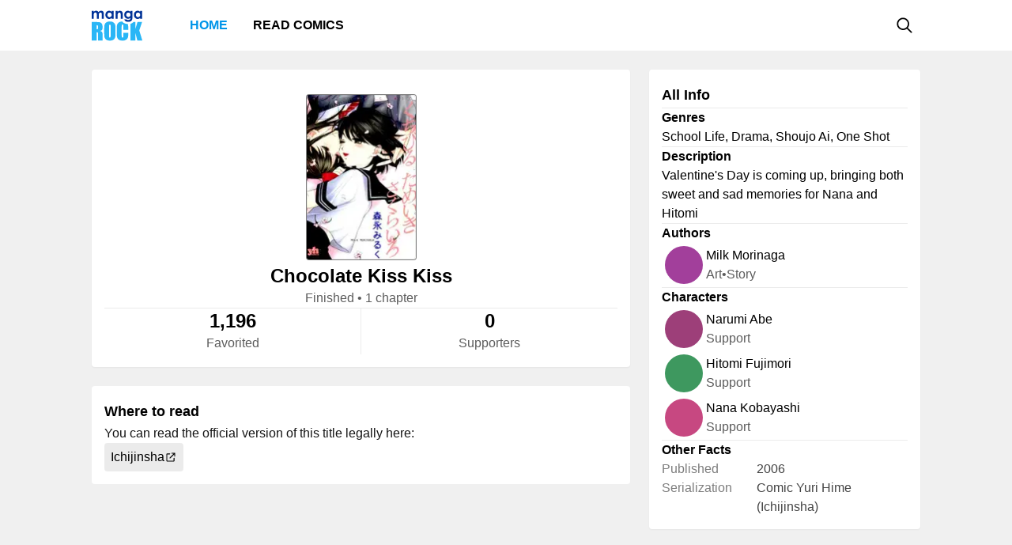

--- FILE ---
content_type: text/html; charset=utf-8
request_url: https://mangarock.com/manga/mrs-serie-43994
body_size: 5427
content:
<!DOCTYPE html><html lang="en"><head><meta charSet="utf-8"/><link rel="preload" as="image" href="https://i1.inkr.com/v/portal/13f0fa67109d5af02459d0317ac3a6f0_43994_thumbnail.jpg/140.webp" imageSrcSet="https://i1.inkr.com/v/portal/13f0fa67109d5af02459d0317ac3a6f0_43994_thumbnail.jpg/140.webp 1x, https://i1.inkr.com/v/portal/13f0fa67109d5af02459d0317ac3a6f0_43994_thumbnail.jpg/210.webp 1.5x, https://i1.inkr.com/v/portal/13f0fa67109d5af02459d0317ac3a6f0_43994_thumbnail.jpg/280.webp 2x" media="(min-width: 960.01px)"/><meta name="viewport" content="width=device-width, initial-scale=1.0, minimum-scale=1.0, maximum-scale=5.0"/><link rel="preload" as="image" href="https://i1.inkr.com/v/portal/13f0fa67109d5af02459d0317ac3a6f0_43994_thumbnail.jpg/140.webp" imageSrcSet="https://i1.inkr.com/v/portal/13f0fa67109d5af02459d0317ac3a6f0_43994_thumbnail.jpg/140.webp 1x, https://i1.inkr.com/v/portal/13f0fa67109d5af02459d0317ac3a6f0_43994_thumbnail.jpg/210.webp 1.5x, https://i1.inkr.com/v/portal/13f0fa67109d5af02459d0317ac3a6f0_43994_thumbnail.jpg/280.webp 2x" media="(max-width: 960px)"/><style>
          #__ss__desktop, #__ss__mobile {
            display: none;
            content-visibility: auto;
          }
          @media screen and (min-width: 960.01px) {
            #__ss__desktop {
              display: block;
            }
          }
          @media screen and (max-width: 960px) {
            #__ss__mobile {
              display: block;
            }
          }
        </style><title>Chocolate Kiss Kiss | Manga Rock — Discover and read the best manga and comics</title><meta name="robots" content="index,follow,max-image-preview:large"/><meta name="description" content="Chocolate Kiss Kiss • Valentine&#x27;s Day is coming up, bringing both sweet and sad memories for Nana and Hitomi"/><meta name="twitter:card" content="summary_large_image"/><meta property="og:title" content="Chocolate Kiss Kiss | Manga Rock — Discover and read the best manga and comics"/><meta property="og:description" content="Chocolate Kiss Kiss • Valentine&#x27;s Day is coming up, bringing both sweet and sad memories for Nana and Hitomi"/><meta property="og:url" content="https://mangarock.com/manga/mrs-serie-43994"/><meta property="og:type" content="article"/><meta property="article:author" content="Milk Morinaga"/><meta property="article:tag" content="School Life"/><meta property="article:tag" content="Drama"/><meta property="article:tag" content="Shoujo Ai"/><meta property="article:tag" content="One Shot"/><meta property="og:image" content="https://vgfiles.nabstudio.com/portal/13f0fa67109d5af02459d0317ac3a6f0_43994_thumbnail.jpg"/><meta property="og:image:alt" content="Chocolate Kiss Kiss | Manga Rock — Discover and read the best manga and comics"/><meta property="og:image:width" content="140"/><meta property="og:image:height" content="210"/><link rel="canonical" href="https://mangarock.com/manga/mrs-serie-43994"/><meta name="twitter:site" content="@mangarock"/><meta name="twitter:title" content="Chocolate Kiss Kiss | Manga Rock — Discover and read the best manga and comics"/><meta name="twitter:description" content="Chocolate Kiss Kiss • Valentine&#x27;s Day is coming up, bringing both sweet and sad memories for Nana and Hitomi"/><meta name="twitter:url" content="https://mangarock.com/manga/mrs-serie-43994"/><meta name="twitter:image" content="https://vgfiles.nabstudio.com/portal/13f0fa67109d5af02459d0317ac3a6f0_43994_thumbnail.jpg"/><meta name="twitter:image:alt" content="Manga Rock"/><meta name="twitter:app:name:iphone" content="Manga Rock"/><meta name="twitter:app:name:ipad" content="Manga Rock"/><meta name="al:web:url" content="https://mangarock.com/manga/mrs-serie-43994"/><meta name="al:android:app_name" content="Manga Rock"/><meta name="al:web:should_fallback" content="false"/><meta name="al:ios:app_name" content="Manga Rock"/><meta name="next-head-count" content="35"/><link rel="preload" as="style" data-href="https://fonts.googleapis.com/css2?family=Inter:wght@400;500;600;700;800&amp;display=swap"/><noscript><link rel="stylesheet" type="text/css" data-href="https://fonts.googleapis.com/css2?family=Inter:wght@400;500;600;700;800&amp;display=swap"/></noscript><link rel="apple-touch-icon" sizes="57x57" href="/img/favicon/apple-icon-57x57.png"/><link rel="apple-touch-icon" sizes="60x60" href="/img/favicon/apple-icon-60x60.png"/><link rel="apple-touch-icon" sizes="72x72" href="/img/favicon/apple-icon-72x72.png"/><link rel="apple-touch-icon" sizes="76x76" href="/img/favicon/apple-icon-76x76.png"/><link rel="apple-touch-icon" sizes="114x114" href="/img/favicon/apple-icon-114x114.png"/><link rel="apple-touch-icon" sizes="120x120" href="/img/favicon/apple-icon-120x120.png"/><link rel="apple-touch-icon" sizes="144x144" href="/img/favicon/apple-icon-144x144.png"/><link rel="apple-touch-icon" sizes="152x152" href="/img/favicon/apple-icon-152x152.png"/><link rel="apple-touch-icon" sizes="180x180" href="/img/favicon/apple-icon-180x180.png"/><link rel="icon" type="image/png" sizes="192x192" href="/img/favicon/android-icon-192x192.png"/><link rel="icon" type="image/png" sizes="32x32" href="/img/favicon/favicon-32x32.png"/><link rel="icon" type="image/png" sizes="96x96" href="/img/favicon/favicon-96x96.png"/><link rel="icon" type="image/png" sizes="16x16" href="/img/favicon/favicon-16x16.png"/><link rel="manifest" href="/img/favicon/manifest.json"/><meta name="msapplication-TileColor" content="#2196f3"/><meta name="msapplication-TileImage" content="/ms-icon-144x144.png"/><meta name="theme-color" content="#2196f3"/><link rel="preload" href="/_next/static/css/b71dc19916c06560.css" as="style"/><link rel="stylesheet" href="/_next/static/css/b71dc19916c06560.css" data-n-g=""/><link rel="preload" href="/_next/static/css/a87a058628844bdf.css" as="style"/><link rel="stylesheet" href="/_next/static/css/a87a058628844bdf.css" data-n-p=""/><link rel="preload" href="/_next/static/css/d75b7ffbfbf686bb.css" as="style"/><link rel="stylesheet" href="/_next/static/css/d75b7ffbfbf686bb.css" data-n-p=""/><noscript data-n-css=""></noscript><script defer="" nomodule="" src="/_next/static/chunks/polyfills-c67a75d1b6f99dc8.js"></script><script src="/_next/static/chunks/webpack-073ec41c7afa4496.js" defer=""></script><script src="/_next/static/chunks/framework-b759e809ec16812b.js" defer=""></script><script src="/_next/static/chunks/main-446aaf1a3f812b03.js" defer=""></script><script src="/_next/static/chunks/pages/_app-a80d4e049752360c.js" defer=""></script><script src="/_next/static/chunks/822-89cd829fdb7f595f.js" defer=""></script><script src="/_next/static/chunks/675-b73f41980c39ec6a.js" defer=""></script><script src="/_next/static/chunks/316-585f7778fca79d52.js" defer=""></script><script src="/_next/static/chunks/206-222d84563c27d8ed.js" defer=""></script><script src="/_next/static/chunks/117-591b9a987ed96803.js" defer=""></script><script src="/_next/static/chunks/601-8affee502fc0cfca.js" defer=""></script><script src="/_next/static/chunks/42-d4d7801352ef41a5.js" defer=""></script><script src="/_next/static/chunks/702-8fa0cc2deb441618.js" defer=""></script><script src="/_next/static/chunks/pages/manga/%5BtitleOID%5D-cb037aeb0ea2571a.js" defer=""></script><script src="/_next/static/c790eb15580c6550626ae1269e93afc60dfab82f/_buildManifest.js" defer=""></script><script src="/_next/static/c790eb15580c6550626ae1269e93afc60dfab82f/_ssgManifest.js" defer=""></script></head><body><div id="__next"><div id="__ss__desktop"><div id="uui-kit-provider" data-theme="light" data-uui-kit-size="desktop"><div class="MRLayout_root__6crjv"><div class="MRTopBar_wrapper__qtqLk"><header class="MRTopBar_container__Fsmmb"><div class="MRTopBar_leftSide__XOSMR"><a data-next="1" class="NextLink_defaultStyle__8K_Wq MRTopBar_logo__gAksF" href="/"><img src="/img/logo-mangarock.svg" alt="Mangarock Logo"/></a><a data-next="1" class="NextLink_defaultStyle__8K_Wq MRTopBar_web-top-bar-menu-item__BeFGO" href="/"><div class="MRTopBar_link__rtbgP typography-16-semibold MRTopBar_active__9TN0u">Home</div></a><a data-next="1" class="NextLink_defaultStyle__8K_Wq MRTopBar_web-top-bar-menu-item__BeFGO" href="https://comics.inkr.com?utm_source=mr"><div class="MRTopBar_link__rtbgP typography-16-semibold MRTopBar_in-active__yQlTr">Read Comics</div></a></div><div class="MRTopBar_rightSide__wMCw_"><button type="button" class="IconButton_root__K_NyB IconButton_root-variant-ghost__33DIk IconButton_root-size-medium__Da3Yz IconButton_root-ghost-default__jj7ex" aria-haspopup="dialog" aria-expanded="false" aria-controls="radix-:R16b6:" data-state="closed" role="button"><div class="IconButton_icon-container-size-medium__NVjBN"><div class="Icon_root__e1MzF Icon_regular-magnifying-glass__3YQRt"></div></div></button></div></header></div><main class="MRLayout_main__uiMzx"><div class="TitleInfoPage_container__r0p2X"><div class="TitleInfoPage_summary__UwYm6"><div class="SummaryInfo_summaryinfoParent__LtObh"><div class="SummaryInfo_summaryinfo__RiSwV elevation-z1" style="padding-top:132px"><div class="SummaryInfo_information__sP1Zv"><div class="SummaryInfo_thumbnail__yciaO"><div class="ImageFixedAspectRatio_root__SNKV2 PortraitTitleThumbnail_root__ze2Vo PortraitTitleThumbnail_hoverable__7KCTX thumbnail-border thumbnail-border-radius SummaryInfo_imgThumbnail____csW" style="width:140px;height:210px;color:#ffffff;background-color:#8c8c8c"><picture style="width:140px;height:210px"><source srcSet="https://i1.inkr.com/v/portal/13f0fa67109d5af02459d0317ac3a6f0_43994_thumbnail.jpg/140.webp 1x, https://i1.inkr.com/v/portal/13f0fa67109d5af02459d0317ac3a6f0_43994_thumbnail.jpg/210.webp 1.5x, https://i1.inkr.com/v/portal/13f0fa67109d5af02459d0317ac3a6f0_43994_thumbnail.jpg/280.webp 2x" media="(min-width: 960.01px)"/><img class="ImageFixedAspectRatio_image__YEVYn" fetchpriority="high" src="/_next/static/media/1px.c1358169.png" alt="Chocolate Kiss Kiss" width="140" height="210"/></picture></div></div><div class="SummaryInfo_box__CmEhU"><div class="SummaryInfo_box1__AxMlv"><h1 class="SummaryInfo_titlename__mIO_h typography-24-semibold">Chocolate Kiss Kiss</h1><div class="SummaryInfo_metadata__Mhy3S typography-body-regular">Finished<!-- --> • <!-- -->1 chapter</div></div><div class="HDivider_root__GQQDP"><div class="HDivider_line__SlZs_"></div></div><div class="SummaryInfo_stat__PK50K"><div class="SummaryInfo_box2__UifSH"><div class="SummaryInfo_titlename__mIO_h typography-24-semibold">1,196</div><div class="SummaryInfo_metadata__Mhy3S typography-body-regular">Favorited</div></div><div class="VDivider_root__xkMki SummaryInfo_vdDivider__zi1OO"><div class="VDivider_line__kdb90"></div></div><div class="SummaryInfo_box2__UifSH"><div class="SummaryInfo_titlename__mIO_h typography-24-semibold">0</div><div class="SummaryInfo_metadata__Mhy3S typography-body-regular">Supporters</div></div></div></div></div></div></div></div><div class="TitleInfoPage_titleInfo__IfBg6"><div class="TitleAllInfo_titleallinfoParent__8Q6aa"><div class="TitleAllInfo_titleallinfo__hjuC8 elevation-z1"><div class="TitleAllInfo_sectionheadinglable__LTQGg"><div class="TitleAllInfo_text__VnOR6 typography-18-semibold">All Info</div></div><div class="HDivider_root__GQQDP"><div class="HDivider_line__SlZs_"></div></div><div class="TitleAllInfo_box__dKIUl"><div class="TitleAllInfo_title__fEgrO typography-16-semibold">Genres</div><div class="TitleAllInfo_subtext__hy8Cp typography-body-regular">School Life, Drama, Shoujo Ai, One Shot</div></div><div class="HDivider_root__GQQDP"><div class="HDivider_line__SlZs_"></div></div><div class="TitleAllInfo_box__dKIUl"><div class="TitleAllInfo_title__fEgrO typography-16-semibold">Description</div><div class="TitleAllInfo_subtext__hy8Cp typography-body-regular">Valentine&#x27;s Day is coming up, bringing both sweet and sad memories for Nana and Hitomi</div></div><div class="HDivider_root__GQQDP"><div class="HDivider_line__SlZs_"></div></div><div class="TitleAllInfo_box__dKIUl"><div class="TitleAllInfo_title__fEgrO typography-16-semibold">Authors</div><div class="TitleAllInfo_authorlist__inbsi"><div class="CreditItem_root__57wvs"><div class="CreditItem_container__QdiwG"><div class="Avatar_root__Y87y8 Avatar_avatar-size-medium__YBDAj"><div class="Avatar_image__Yuqa4 Avatar_image-avatar-size-medium__hFbFs"><span class="AvatarImage_root__HUaxJ AvatarImage_avatar-size-medium__s_NYo" style="background-color:hsl(304, 44%, 44%)"></span></div></div><div class="CreditItem_info-group__cMn0r"><a data-next="1" class="NextLink_defaultStyle__8K_Wq Button_root__UD81Q Button_root-variant-link__IH2F9 Button_root-size-medium__i5cjR typography-16-medium Button_root-link-default__iIfdF CreditItem_button__uw0Gl" href="/author/mrs-author-318086"><span>Milk Morinaga</span></a><div class="CreditItem_sub-info__lb0ez typography-body-regular"><div>art</div><div>•</div><div>story</div></div></div></div></div></div></div><div class="HDivider_root__GQQDP"><div class="HDivider_line__SlZs_"></div></div><div class="TitleAllInfo_box__dKIUl"><div class="TitleAllInfo_title__fEgrO typography-16-semibold">Characters</div><div class="TitleAllInfo_characterList__9bUE1"><div class="CreditItem_root__57wvs"><div class="CreditItem_container__QdiwG"><div class="Avatar_root__Y87y8 Avatar_avatar-size-medium__YBDAj"><div class="Avatar_image__Yuqa4 Avatar_image-avatar-size-medium__hFbFs"><span class="AvatarImage_root__HUaxJ AvatarImage_avatar-size-medium__s_NYo" style="background-color:hsl(323, 43%, 43%)"></span></div></div><div class="CreditItem_info-group__cMn0r"><a data-next="1" class="NextLink_defaultStyle__8K_Wq Button_root__UD81Q Button_root-variant-link__IH2F9 Button_root-size-medium__i5cjR typography-16-medium Button_root-link-default__iIfdF CreditItem_button__uw0Gl" href="/character/mrs-character-328232"><span>Narumi Abe</span></a><div class="CreditItem_sub-info__lb0ez typography-body-regular"><div>support</div></div></div></div></div><div class="CreditItem_root__57wvs"><div class="CreditItem_container__QdiwG"><div class="Avatar_root__Y87y8 Avatar_avatar-size-medium__YBDAj"><div class="Avatar_image__Yuqa4 Avatar_image-avatar-size-medium__hFbFs"><span class="AvatarImage_root__HUaxJ AvatarImage_avatar-size-medium__s_NYo" style="background-color:hsl(142, 42%, 42%)"></span></div></div><div class="CreditItem_info-group__cMn0r"><a data-next="1" class="NextLink_defaultStyle__8K_Wq Button_root__UD81Q Button_root-variant-link__IH2F9 Button_root-size-medium__i5cjR typography-16-medium Button_root-link-default__iIfdF CreditItem_button__uw0Gl" href="/character/mrs-character-328233"><span>Hitomi Fujimori</span></a><div class="CreditItem_sub-info__lb0ez typography-body-regular"><div>support</div></div></div></div></div><div class="CreditItem_root__57wvs"><div class="CreditItem_container__QdiwG"><div class="Avatar_root__Y87y8 Avatar_avatar-size-medium__YBDAj"><div class="Avatar_image__Yuqa4 Avatar_image-avatar-size-medium__hFbFs"><span class="AvatarImage_root__HUaxJ AvatarImage_avatar-size-medium__s_NYo" style="background-color:hsl(333, 53%, 53%)"></span></div></div><div class="CreditItem_info-group__cMn0r"><a data-next="1" class="NextLink_defaultStyle__8K_Wq Button_root__UD81Q Button_root-variant-link__IH2F9 Button_root-size-medium__i5cjR typography-16-medium Button_root-link-default__iIfdF CreditItem_button__uw0Gl" href="/character/mrs-character-328234"><span>Nana Kobayashi</span></a><div class="CreditItem_sub-info__lb0ez typography-body-regular"><div>support</div></div></div></div></div></div></div><div class="HDivider_root__GQQDP"><div class="HDivider_line__SlZs_"></div></div><div class="TitleAllInfo_box__dKIUl"><div class="TitleAllInfo_title__fEgrO typography-16-semibold">Other Facts</div><div class="TitleAllInfo_otherfactlisting__PjvzK"><div class="OtherFactItem_root__iHNQv typography-body-regular"><div class="OtherFactItem_container__VPkau OtherFactItem_desktop__e3150"><div class="OtherFactItem_label__UP_N8 OtherFactItem_desktop__e3150">Published</div><div class="OtherFactItem_value__wveWz OtherFactItem_desktop__e3150">2006</div></div></div><div class="OtherFactItem_root__iHNQv typography-body-regular"><div class="OtherFactItem_container__VPkau OtherFactItem_desktop__e3150"><div class="OtherFactItem_label__UP_N8 OtherFactItem_desktop__e3150">Serialization</div><div class="OtherFactItem_value__wveWz OtherFactItem_desktop__e3150">Comic Yuri Hime (Ichijinsha) </div></div></div></div></div></div></div></div><div class="TitleInfoPage_whenToRead__keaag"><div class="WhereToRead_wheretoreadnotAvalableOnIn__zIX_C"><div class="WhereToRead_box__v8H3e"><div class="WhereToRead_sectionheadinglable__yDjgN"><div class="WhereToRead_text__iJyUj typography-18-semibold">Where to read</div></div><div class="WhereToRead_youCanReadTheOfficialVers__WebYC typography-body-regular">You can read the official version of this title legally here:</div></div><div class="WhereToRead_inkrprovider__5V9u6"><div class="WhereToRead_box2__Xjgsu"><a target="_blank" class="WhereToRead_anchor__znsAW" href="http://www.ichijinsha.co.jp/" rel="noreferrer"><div class="Tag_root__bxI0a Tag_tag-container-size-large__1kGSN Tag_tag-subtle__DfOTs WhereToRead_tagProvider__CyOGv typography-16-medium"><div class="Tag_label__nV_Ja">Ichijinsha</div><div class="Tag_icon__yCJ9V Tag_tag-icon-container-size-large__lsZcB"><div class="Icon_root__e1MzF Icon_regular-arrow-up-right-from-square__erXcs"></div></div></div></a></div></div></div></div><div class="TitleInfoPage_bottom__xWU2W"></div></div></main><footer class="MRFooter_container__8gZNi"><a data-next="1" class="NextLink_defaultStyle__8K_Wq" href="/"><img src="/img/logo-mangarock.svg" alt="Mangarock Logo"/></a><div class="MRFooter_rightSide__spPvL"><a data-next="1" class="NextLink_defaultStyle__8K_Wq typography-16-medium" href="https://inkr.com">Visit our new home</a><a data-next="1" class="NextLink_defaultStyle__8K_Wq typography-16-medium" href="https://ourstory.inkr.com/">Read our past story</a><a data-next="1" class="NextLink_defaultStyle__8K_Wq typography-16-medium" href="https://inkr.com">Contact Us</a></div></footer></div></div></div><div id="__ss__mobile"><div id="uui-kit-provider" data-theme="light" data-uui-kit-size="mobile"><div class="MRLayout_root__6crjv"><div class="MRTopBar_wrapper__qtqLk"><header class="MRTopBar_container__Fsmmb MRTopBar_mobile__t6HSV"><div class="MRTopBar_leftSide__XOSMR"><button type="button" class="IconButton_root__K_NyB IconButton_root-variant-ghost__33DIk IconButton_root-size-medium__Da3Yz IconButton_root-ghost-default__jj7ex MRTopBar_hamburger__BeGNP"><div class="IconButton_icon-container-size-medium__NVjBN"><div class="Icon_root__e1MzF Icon_solid-bars__klTvL"></div></div></button><a data-next="1" class="NextLink_defaultStyle__8K_Wq MRTopBar_logo__gAksF" href="/"><img src="/img/logo-mangarock.svg" alt="Mangarock Logo"/></a></div><div class="MRTopBar_rightSide__wMCw_"><button type="button" class="IconButton_root__K_NyB IconButton_root-variant-ghost__33DIk IconButton_root-size-medium__Da3Yz IconButton_root-ghost-default__jj7ex"><div class="IconButton_icon-container-size-medium__NVjBN"><div class="Icon_root__e1MzF Icon_regular-magnifying-glass__3YQRt"></div></div></button></div></header></div><main class="MRLayout_main__uiMzx"><div class="TitleInfoPage_container__r0p2X TitleInfoPage_mobile__vE_yU"><div class="TitleInfoPage_summary__UwYm6"><div class="SummaryInfo_summaryinfoParent__LtObh"><div class="SummaryInfo_summaryinfo__RiSwV elevation-z1" style="padding-top:132px"><div class="SummaryInfo_information__sP1Zv"><div class="SummaryInfo_thumbnail__yciaO"><div class="ImageFixedAspectRatio_root__SNKV2 PortraitTitleThumbnail_root__ze2Vo PortraitTitleThumbnail_hoverable__7KCTX thumbnail-border thumbnail-border-radius SummaryInfo_imgThumbnail____csW" style="width:140px;height:210px;color:#ffffff;background-color:#8c8c8c"><picture style="width:140px;height:210px"><source srcSet="https://i1.inkr.com/v/portal/13f0fa67109d5af02459d0317ac3a6f0_43994_thumbnail.jpg/140.webp 1x, https://i1.inkr.com/v/portal/13f0fa67109d5af02459d0317ac3a6f0_43994_thumbnail.jpg/210.webp 1.5x, https://i1.inkr.com/v/portal/13f0fa67109d5af02459d0317ac3a6f0_43994_thumbnail.jpg/280.webp 2x" media="(max-width: 960px)"/><img class="ImageFixedAspectRatio_image__YEVYn" fetchpriority="high" src="/_next/static/media/1px.c1358169.png" alt="Chocolate Kiss Kiss" width="140" height="210"/></picture></div></div><div class="SummaryInfo_box__CmEhU"><div class="SummaryInfo_box1__AxMlv"><h1 class="SummaryInfo_titlename__mIO_h typography-24-semibold">Chocolate Kiss Kiss</h1><div class="SummaryInfo_metadata__Mhy3S typography-body-regular">Finished<!-- --> • <!-- -->1 chapter</div></div><div class="HDivider_root__GQQDP"><div class="HDivider_line__SlZs_"></div></div><div class="SummaryInfo_stat__PK50K"><div class="SummaryInfo_box2__UifSH"><div class="SummaryInfo_titlename__mIO_h typography-24-semibold">1,196</div><div class="SummaryInfo_metadata__Mhy3S typography-body-regular">Favorited</div></div><div class="VDivider_root__xkMki SummaryInfo_vdDivider__zi1OO SummaryInfo_mobile__weN2e"><div class="VDivider_line__kdb90"></div></div><div class="SummaryInfo_box2__UifSH"><div class="SummaryInfo_titlename__mIO_h typography-24-semibold">0</div><div class="SummaryInfo_metadata__Mhy3S typography-body-regular">Supporters</div></div></div></div></div></div></div></div><div class="TitleInfoPage_titleInfo__IfBg6"><div class="TitleAllInfo_titleallinfoParent__8Q6aa TitleAllInfo_mobile__R1TPs"><div class="TitleAllInfo_titleallinfo__hjuC8 elevation-z1"><div class="TitleAllInfo_sectionheadinglable__LTQGg"><div class="TitleAllInfo_text__VnOR6 typography-18-semibold">All Info</div></div><div class="HDivider_root__GQQDP"><div class="HDivider_line__SlZs_"></div></div><div class="TitleAllInfo_box__dKIUl"><div class="TitleAllInfo_title__fEgrO typography-16-semibold">Genres</div><div class="TitleAllInfo_subtext__hy8Cp typography-body-regular">School Life, Drama, Shoujo Ai, One Shot</div></div><div class="HDivider_root__GQQDP"><div class="HDivider_line__SlZs_"></div></div><div class="TitleAllInfo_readMore__QZ2Mr"><button type="button" class="Button_root__UD81Q Button_root-size-small__yFNAp typography-14-medium Button_root-ghost-default__Dvnda"><span>Read More</span><div class="Button_icon-container-small__QbMK_"><div class="Icon_root__e1MzF Icon_solid-chevron-down__Jp2y_"></div></div></button></div></div></div></div><div class="TitleInfoPage_whenToRead__keaag"><div class="WhereToRead_wheretoreadnotAvalableOnIn__zIX_C"><div class="WhereToRead_box__v8H3e"><div class="WhereToRead_sectionheadinglable__yDjgN"><div class="WhereToRead_text__iJyUj typography-18-semibold">Where to read</div></div><div class="WhereToRead_youCanReadTheOfficialVers__WebYC typography-body-regular">You can read the official version of this title legally here:</div></div><div class="WhereToRead_inkrprovider__5V9u6"><div class="WhereToRead_box2__Xjgsu"><a target="_blank" class="WhereToRead_anchor__znsAW" href="http://www.ichijinsha.co.jp/" rel="noreferrer"><div class="Tag_root__bxI0a Tag_tag-container-size-large__1kGSN Tag_tag-subtle__DfOTs WhereToRead_tagProvider__CyOGv typography-16-medium"><div class="Tag_label__nV_Ja">Ichijinsha</div><div class="Tag_icon__yCJ9V Tag_tag-icon-container-size-large__lsZcB"><div class="Icon_root__e1MzF Icon_regular-arrow-up-right-from-square__erXcs"></div></div></div></a></div></div></div></div><div class="TitleInfoPage_bottom__xWU2W"></div></div></main><footer class="MRFooter_container__8gZNi MRFooter_mobile__2Qijb"><a data-next="1" class="NextLink_defaultStyle__8K_Wq" href="/"><img src="/img/logo-mangarock.svg" alt="Mangarock Logo"/></a><div class="MRFooter_rightSide__spPvL"><a data-next="1" class="NextLink_defaultStyle__8K_Wq typography-16-medium" href="https://inkr.com">Visit our new home</a><a data-next="1" class="NextLink_defaultStyle__8K_Wq typography-16-medium" href="https://ourstory.inkr.com/">Read our past story</a><a data-next="1" class="NextLink_defaultStyle__8K_Wq typography-16-medium" href="https://inkr.com">Contact Us</a></div></footer></div></div></div></div><script>
                // remove unwanted layout
                if (typeof window !== "undefined") {
                  let divId = "";
                  if (window.innerWidth > 960) {
                    divId = "__ss__mobile";
                  } else {
                    divId = "__ss__desktop";
                  }
                  const elem = document.getElementById(divId);
                  if (elem) {
                    elem.remove();
                  }
                }
              </script><script id="__NEXT_DATA__" type="application/json">{"props":{"pageProps":{"dehydratedState":{"mutations":[],"queries":[{"state":{"data":{"oid":"mrs-serie-43994","name":"Chocolate Kiss Kiss","genres":["School Life","Drama","Shoujo Ai","One Shot"],"cover":"","thumbnail":"https://vgfiles.nabstudio.com/portal/13f0fa67109d5af02459d0317ac3a6f0_43994_thumbnail.jpg","status":1,"numberOfChapter":1,"authors":[{"oid":"mrs-author-318086","name":"Milk Morinaga","roles":["art","story"]}],"characters":[{"oid":"mrs-character-328232","name":"Narumi Abe","role":"support"},{"oid":"mrs-character-328233","name":"Hitomi Fujimori","role":"support"},{"oid":"mrs-character-328234","name":"Nana Kobayashi","role":"support"}],"summary":[],"description":"Valentine's Day is coming up, bringing both sweet and sad memories for Nana and Hitomi","otherFacts":[{"key":"Published","value":"2006"},{"key":"Serialization","value":"Comic Yuri Hime (Ichijinsha) "}],"collections":[],"similarSeries":[],"otherProviders":[{"name":"Ichijinsha","website":"http://www.ichijinsha.co.jp/"}],"supportCreators":{"total":0,"supports":[]},"favoritedUserCount":1196},"dataUpdateCount":1,"dataUpdatedAt":1769032183349,"error":null,"errorUpdateCount":0,"errorUpdatedAt":0,"fetchFailureCount":0,"fetchFailureReason":null,"fetchMeta":null,"isInvalidated":false,"status":"success","fetchStatus":"idle"},"queryKey":["TITLE_INFO--GET_TITLE_INFO","mrs-serie-43994"],"queryHash":"[\"TITLE_INFO--GET_TITLE_INFO\",\"mrs-serie-43994\"]"}]},"icd":[],"SEOMeta":{"title":"Chocolate Kiss Kiss | Manga Rock — Discover and read the best manga and comics","defaultTitle":"Chocolate Kiss Kiss | Manga Rock — Discover and read the best manga and comics","description":"Chocolate Kiss Kiss • Valentine's Day is coming up, bringing both sweet and sad memories for Nana and Hitomi","canonical":"https://mangarock.com/manga/mrs-serie-43994","openGraph":{"title":"Chocolate Kiss Kiss | Manga Rock — Discover and read the best manga and comics","description":"Chocolate Kiss Kiss • Valentine's Day is coming up, bringing both sweet and sad memories for Nana and Hitomi","type":"article","article":{"authors":["Milk Morinaga"],"tags":["School Life","Drama","Shoujo Ai","One Shot"]},"images":[{"url":"https://vgfiles.nabstudio.com/portal/13f0fa67109d5af02459d0317ac3a6f0_43994_thumbnail.jpg","width":140,"height":210,"alt":"Chocolate Kiss Kiss | Manga Rock — Discover and read the best manga and comics"}]},"twitter":{"cardType":"summary_large_image"},"keywords":["School Life","Drama","Shoujo Ai","One Shot"],"additionalMetaTags":[{"name":"twitter:site","content":"@mangarock"},{"name":"twitter:title","content":"Chocolate Kiss Kiss | Manga Rock — Discover and read the best manga and comics"},{"name":"twitter:description","content":"Chocolate Kiss Kiss • Valentine's Day is coming up, bringing both sweet and sad memories for Nana and Hitomi"},{"name":"twitter:url","content":"https://mangarock.com/manga/mrs-serie-43994"},{"name":"twitter:image","content":"https://vgfiles.nabstudio.com/portal/13f0fa67109d5af02459d0317ac3a6f0_43994_thumbnail.jpg"},{"name":"twitter:image:alt","content":"Manga Rock"},{"name":"twitter:app:name:iphone","content":"Manga Rock"},{"name":"twitter:app:name:ipad","content":"Manga Rock"},{"name":"al:web:url","content":"https://mangarock.com/manga/mrs-serie-43994"},{"name":"al:android:app_name","content":"Manga Rock"},{"name":"al:web:should_fallback","content":"false"},{"name":"al:ios:app_name","content":"Manga Rock"}],"robotsProps":{"maxImagePreview":"large"}}},"__N_SSG":true},"page":"/manga/[titleOID]","query":{"titleOID":"mrs-serie-43994"},"buildId":"c790eb15580c6550626ae1269e93afc60dfab82f","runtimeConfig":{"NEXTJS_CONFIG_LOADED":"true"},"isFallback":false,"gsp":true,"customServer":true,"scriptLoader":[]}</script><script defer src="https://static.cloudflareinsights.com/beacon.min.js/vcd15cbe7772f49c399c6a5babf22c1241717689176015" integrity="sha512-ZpsOmlRQV6y907TI0dKBHq9Md29nnaEIPlkf84rnaERnq6zvWvPUqr2ft8M1aS28oN72PdrCzSjY4U6VaAw1EQ==" data-cf-beacon='{"version":"2024.11.0","token":"43187b3e5779458aa1709d3c161907e7","r":1,"server_timing":{"name":{"cfCacheStatus":true,"cfEdge":true,"cfExtPri":true,"cfL4":true,"cfOrigin":true,"cfSpeedBrain":true},"location_startswith":null}}' crossorigin="anonymous"></script>
</body></html>